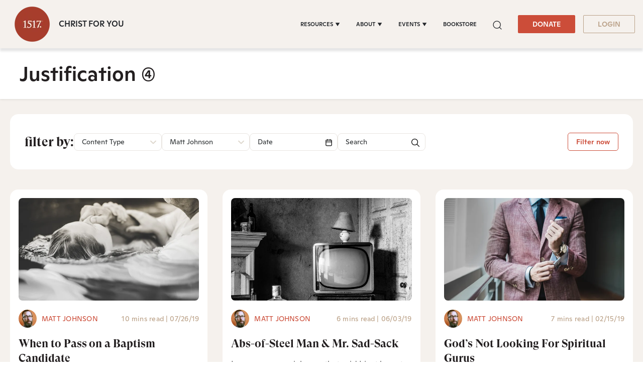

--- FILE ---
content_type: application/javascript
request_url: https://www.1517.org/hubfs/hub_generated/module_assets/1/175578401104/1760518008891/module_1517_-_Topics_V3.min.js
body_size: -172
content:
var module_175578401104=function(){$("body").on("keydown",function(e){9!==e.which&&9!==e.keyCode||($(".filter-dropdwon-group").removeClass("active"),$(".filter-dropdwon").slideUp())}),$(".active-filter-value").on("keydown",function(e){9!==e.which&&9!==e.keyCode||(e.stopPropagation(),$(this).parent().siblings().removeClass("active"),$(this).parent().siblings().children(".filter-dropdwon").slideUp(),$(this).parent().toggleClass("active"),$(this).next().slideToggle())}),$(".filter-dropdwon-group ul.filter-dropdwon").on("keydown",function(e){9!==e.which&&9!==e.keyCode||e.stopPropagation()}),$("body").click(function(){$(".filter-dropdwon-group").removeClass("active"),$(".filter-dropdwon").slideUp()}),$(".active-filter-value").click(function(e){e.stopPropagation(),$(this).parent().siblings().removeClass("active"),$(this).parent().siblings().children(".filter-dropdwon").slideUp(),$(this).parent().toggleClass("active"),$(this).next().slideToggle()}),$(".filter-dropdwon-group ul.filter-dropdwon").click(function(e){e.stopPropagation()}),$(".section-menu-toggle").click(function(e){e.stopPropagation(),$(".scripture-nav .scripture-nav-left .hs-menu-wrapper").toggleClass("active")}),Date.prototype.minusDays=function(days){let date=new Date(this.valueOf());return date.setDate(date.getDate()-days),date};new Lightpick({field:document.getElementById("date"),singleDate:!1,selectForward:!0,onSelect:function(start,end){var startDate=new Date(start);startDate=startDate.minusDays(1);var endDate=new Date(end),startDateUnixT=moment(startDate).unix(),endDateUnixT=moment(endDate).unix();console.log("start="+startDateUnixT),console.log("End="+endDateUnixT),startDateUnixT>0&&endDateUnixT>0&&(startYearF=1e3*startDateUnixT+234e5,endyearF=1e3*endDateUnixT+234e5,console.log("startDateUnixT=",startYearF,"endDateUnixT=",endyearF))}})}();
//# sourceURL=https://5475273.fs1.hubspotusercontent-na1.net/hubfs/5475273/hub_generated/module_assets/1/175578401104/1760518008891/module_1517_-_Topics_V3.js

--- FILE ---
content_type: application/javascript
request_url: https://www.1517.org/hubfs/hub_generated/template_assets/1/92982672017/1768899491209/template_lightpick.min.js
body_size: 6125
content:
/**
* @author: Rinat G. http://coding.kz
* @copyright: Copyright (c) 2019 Rinat G.
* @license: Licensed under the MIT license. See http://www.opensource.org/licenses/mit-license.php
*/
!function(root,factory){if("function"==typeof define&&define.amd)define(["moment"],function(moment){return factory(moment)});else if("object"==typeof module&&module.exports){var moment="undefined"!=typeof window&&void 0!==window.moment?window.moment:require("moment");module.exports=factory(moment)}else root.Lightpick=factory(root.moment)}(this,function(moment){"use strict";var document=window.document,defaults={field:null,secondField:null,firstDay:1,parentEl:"body",lang:"auto",format:"DD/MM/YYYY",separator:" - ",numberOfMonths:1,numberOfColumns:2,singleDate:!0,autoclose:!0,repick:!1,startDate:null,endDate:null,minDate:null,maxDate:null,disableDates:null,selectForward:!1,selectBackward:!1,minDays:null,maxDays:null,hoveringTooltip:!0,hideOnBodyClick:!0,footer:!1,disabledDatesInRange:!0,tooltipNights:!1,orientation:"auto",disableWeekends:!1,inline:!1,weekdayStyle:"short",dropdowns:{years:{min:1900,max:null},months:!0},locale:{buttons:{prev:"&leftarrow;",next:"&rightarrow;",close:"&times;",reset:"Reset",apply:"Apply"},tooltip:{one:"day",other:"days"},tooltipOnDisabled:null,pluralize:function(i,locale){return"string"==typeof i&&(i=parseInt(i,10)),1===i&&"one"in locale?locale.one:"other"in locale?locale.other:""}},onSelect:null,onSelectStart:null,onSelectEnd:null,onOpen:null,onClose:null,onError:null,onMonthsChange:null,onYearsChange:null},renderTopButtons=function(opts){return'<div class="lightpick__toolbar"><button type="button" class="lightpick__previous-action">'+opts.locale.buttons.prev+'</button><button type="button" class="lightpick__next-action">'+opts.locale.buttons.next+"</button>"+(opts.autoclose||opts.inline?"":'<button type="button" class="lightpick__close-action">'+opts.locale.buttons.close+"</button>")+"</div>"},weekdayName=function(opts,day,weekdayStyle){return new Date(1970,0,day,12,0,0,0).toLocaleString(opts.lang,{weekday:weekdayStyle||opts.weekdayStyle})},renderDay=function(opts,date,dummy,extraClass){if(dummy)return"<div></div>";date=moment(date);var prevMonth=moment(date).subtract(1,"month"),nextMonth=moment(date).add(1,"month"),day={time:moment(date).valueOf(),className:["lightpick__day","is-available"]};if(extraClass instanceof Array||"[object Array]"===Object.prototype.toString.call(extraClass)?(extraClass=extraClass.filter(function(el){return["lightpick__day","is-available","is-previous-month","is-next-month"].indexOf(el)>=0}),day.className=day.className.concat(extraClass)):day.className.push(extraClass),opts.disableDates)for(var i=0;i<opts.disableDates.length;i++){if(opts.disableDates[i]instanceof Array||"[object Array]"===Object.prototype.toString.call(opts.disableDates[i])){var _from=moment(opts.disableDates[i][0],opts.format),_to=moment(opts.disableDates[i][1],opts.format);_from.isValid()&&_to.isValid()&&date.isBetween(_from,_to,"day","[]")&&day.className.push("is-disabled")}else moment(opts.disableDates[i],opts.format).isValid()&&moment(opts.disableDates[i],opts.format).isSame(date,"day")&&day.className.push("is-disabled");day.className.indexOf("is-disabled")>=0&&(opts.locale.tooltipOnDisabled&&(!opts.startDate||date.isAfter(opts.startDate)||opts.startDate&&opts.endDate)&&day.className.push("disabled-tooltip"),day.className.indexOf("is-start-date")>=0?(this.setStartDate(null),this.setEndDate(null)):day.className.indexOf("is-end-date")>=0&&this.setEndDate(null))}if(opts.minDays&&opts.startDate&&!opts.endDate&&date.isBetween(moment(opts.startDate).subtract(opts.minDays-1,"day"),moment(opts.startDate).add(opts.minDays-1,"day"),"day")&&(day.className.push("is-disabled"),opts.selectForward&&date.isSameOrAfter(opts.startDate)&&(day.className.push("is-forward-selected"),day.className.push("is-in-range"))),opts.maxDays&&opts.startDate&&!opts.endDate&&(date.isSameOrBefore(moment(opts.startDate).subtract(opts.maxDays,"day"),"day")||date.isSameOrAfter(moment(opts.startDate).add(opts.maxDays,"day"),"day"))&&day.className.push("is-disabled"),opts.repick&&(opts.minDays||opts.maxDays)&&opts.startDate&&opts.endDate){var tempStartDate=moment(opts.repickTrigger==opts.field?opts.endDate:opts.startDate);opts.minDays&&date.isBetween(moment(tempStartDate).subtract(opts.minDays-1,"day"),moment(tempStartDate).add(opts.minDays-1,"day"),"day")&&day.className.push("is-disabled"),opts.maxDays&&(date.isSameOrBefore(moment(tempStartDate).subtract(opts.maxDays,"day"),"day")||date.isSameOrAfter(moment(tempStartDate).add(opts.maxDays,"day"),"day"))&&day.className.push("is-disabled")}date.isSame(new Date,"day")&&day.className.push("is-today"),date.isSame(opts.startDate,"day")&&day.className.push("is-start-date"),date.isSame(opts.endDate,"day")&&day.className.push("is-end-date"),opts.startDate&&opts.endDate&&date.isBetween(opts.startDate,opts.endDate,"day","[]")&&day.className.push("is-in-range"),moment().isSame(date,"month")||(prevMonth.isSame(date,"month")?day.className.push("is-previous-month"):nextMonth.isSame(date,"month")&&day.className.push("is-next-month")),opts.minDate&&date.isBefore(opts.minDate,"day")&&day.className.push("is-disabled"),opts.maxDate&&date.isAfter(opts.maxDate,"day")&&day.className.push("is-disabled"),opts.selectForward&&!opts.singleDate&&opts.startDate&&!opts.endDate&&date.isBefore(opts.startDate,"day")&&day.className.push("is-disabled"),opts.selectBackward&&!opts.singleDate&&opts.startDate&&!opts.endDate&&date.isAfter(opts.startDate,"day")&&day.className.push("is-disabled"),!opts.disableWeekends||6!=date.isoWeekday()&&7!=date.isoWeekday()||day.className.push("is-disabled"),day.className=day.className.filter(function(value,index,self){return self.indexOf(value)===index}),day.className.indexOf("is-disabled")>=0&&day.className.indexOf("is-available")>=0&&day.className.splice(day.className.indexOf("is-available"),1);var div=document.createElement("div");return div.className=day.className.join(" "),div.innerHTML=date.get("date"),div.setAttribute("data-time",day.time),div.outerHTML},renderMonthsList=function(date,opts){for(var d=moment(date),select=document.createElement("select"),idx=0;idx<12;idx++){d.set("month",idx);var option=document.createElement("option");option.value=d.toDate().getMonth(),option.text=d.toDate().toLocaleString(opts.lang,{month:"long"}),idx===date.toDate().getMonth()&&option.setAttribute("selected","selected"),select.appendChild(option)}return select.className="lightpick__select lightpick__select-months",select.dir="rtl",opts.dropdowns&&opts.dropdowns.months||(select.disabled=!0),select.outerHTML},renderYearsList=function(date,opts){var d=moment(date),select=document.createElement("select"),years=opts.dropdowns&&opts.dropdowns.years?opts.dropdowns.years:null,minYear=years&&years.min?years.min:1900,maxYear=years&&years.max?years.max:Number.parseInt(moment().format("YYYY"));Number.parseInt(date.format("YYYY"))<minYear&&(minYear=Number.parseInt(date.format("YYYY"))),Number.parseInt(date.format("YYYY"))>maxYear&&(maxYear=Number.parseInt(date.format("YYYY")));for(var idx=minYear;idx<=maxYear;idx++){d.set("year",idx);var option=document.createElement("option");option.value=d.toDate().getFullYear(),option.text=d.toDate().getFullYear(),idx===date.toDate().getFullYear()&&option.setAttribute("selected","selected"),select.appendChild(option)}return select.className="lightpick__select lightpick__select-years",opts.dropdowns&&opts.dropdowns.years||(select.disabled=!0),select.outerHTML},renderCalendar=function(el,opts){for(var html="",monthDate=moment(opts.calendar[0]),i=0;i<opts.numberOfMonths;i++){var day=moment(monthDate);html+='<section class="lightpick__month">',html+='<header class="lightpick__month-title-bar">',html+='<div class="lightpick__month-title">'+renderMonthsList(day,opts)+renderYearsList(day,opts)+"</div>",1===opts.numberOfMonths&&(html+=renderTopButtons(opts)),html+="</header>",html+='<div class="lightpick__days-of-the-week">';for(var w=opts.firstDay+4;w<7+opts.firstDay+4;++w)html+='<div class="lightpick__day-of-the-week" title="'+weekdayName(opts,w,"long")+'">'+weekdayName(opts,w)+"</div>";if(html+="</div>",html+='<div class="lightpick__days">',day.isoWeekday()!==opts.firstDay)for(var prevDays=day.isoWeekday()-opts.firstDay>0?day.isoWeekday()-opts.firstDay:day.isoWeekday(),prevMonth=moment(day).subtract(prevDays,"day"),daysInMonth=prevMonth.daysInMonth(),d=prevMonth.get("date");d<=daysInMonth;d++)html+=renderDay(opts,prevMonth,i>0,"is-previous-month"),prevMonth.add(1,"day");for(daysInMonth=day.daysInMonth(),new Date,d=0;d<daysInMonth;d++)html+=renderDay(opts,day),day.add(1,"day");var nextMonth=moment(day),nextDays=7-nextMonth.isoWeekday()+opts.firstDay;if(nextDays<7)for(d=nextMonth.get("date");d<=nextDays;d++)html+=renderDay(opts,nextMonth,i<opts.numberOfMonths-1,"is-next-month"),nextMonth.add(1,"day");html+="</div>",html+="</section>",monthDate.add(1,"month")}opts.calendar[1]=moment(monthDate),el.querySelector(".lightpick__months").innerHTML=html},updateDates=function(el,opts){var days=el.querySelectorAll(".lightpick__day");[].forEach.call(days,function(day){day.outerHTML=renderDay(opts,parseInt(day.getAttribute("data-time")),!1,day.className.split(" "))}),checkDisabledDatesInRange(el,opts)},checkDisabledDatesInRange=function(el,opts){if(!opts.disabledDatesInRange&&opts.startDate&&!opts.endDate&&opts.disableDates){var days=el.querySelectorAll(".lightpick__day"),disabledArray=opts.disableDates.map(function(entry){return entry instanceof Array||"[object Array]"===Object.prototype.toString.call(entry)?entry[0]:entry}),closestPrev=moment(disabledArray.filter(function(d){return moment(d).isBefore(opts.startDate)}).sort(function(a,b){return moment(b).isAfter(moment(a))})[0]),closestNext=moment(disabledArray.filter(function(d){return moment(d).isAfter(opts.startDate)}).sort(function(a,b){return moment(a).isAfter(moment(b))})[0]);[].forEach.call(days,function(dayCell){var day=moment(parseInt(dayCell.getAttribute("data-time")));(closestPrev&&day.isBefore(closestPrev)&&opts.startDate.isAfter(closestPrev)||closestNext&&day.isAfter(closestNext)&&closestNext.isAfter(opts.startDate))&&(dayCell.classList.remove("is-available"),dayCell.classList.add("is-disabled"))})}},Lightpick=function(options){var self=this,opts=self.config(options);self.el=document.createElement("section"),self.el.className="lightpick lightpick--"+opts.numberOfColumns+"-columns is-hidden",opts.inline&&(self.el.className+=" lightpick--inlined");var html='<div class="lightpick__inner">'+(opts.numberOfMonths>1?renderTopButtons(opts):"")+'<div class="lightpick__months"></div><div class="lightpick__tooltip" style="visibility: hidden"></div>';opts.footer&&(html+='<div class="lightpick__footer">',!0===opts.footer?(html+='<button type="button" class="lightpick__reset-action">'+opts.locale.buttons.reset+"</button>",html+='<div class="lightpick__footer-message"></div>',html+='<button type="button" class="lightpick__apply-action">'+opts.locale.buttons.apply+"</button>"):html+=opts.footer,html+="</div>"),html+="</div>",self.el.innerHTML=html,opts.parentEl instanceof Node?opts.parentEl.appendChild(self.el):"body"===opts.parentEl&&opts.inline?opts.field.parentNode.appendChild(self.el):document.querySelector(opts.parentEl).appendChild(self.el),self._onMouseDown=function(e){if(self.isShowing){var target=(e=e||window.event).target||e.srcElement;if(target){e.stopPropagation(),target.classList.contains("lightpick__select")||e.preventDefault();var opts=self._opts;if(target.classList.contains("lightpick__day")&&target.classList.contains("is-available")){var day=moment(parseInt(target.getAttribute("data-time")));if(!opts.disabledDatesInRange&&opts.disableDates&&opts.startDate){var start=day.isAfter(opts.startDate)?moment(opts.startDate):moment(day),end=day.isAfter(opts.startDate)?moment(day):moment(opts.startDate);if(opts.disableDates.filter(function(d){if(d instanceof Array||"[object Array]"===Object.prototype.toString.call(d)){var _from=moment(d[0]),_to=moment(d[1]);return _from.isValid()&&_to.isValid()&&(_from.isBetween(start,end,"day","[]")||_to.isBetween(start,end,"day","[]"))}return moment(d).isBetween(start,end,"day","[]")}).length)return self.setStartDate(null),self.setEndDate(null),target.dispatchEvent(new Event("mousedown")),self.el.querySelector(".lightpick__tooltip").style.visibility="hidden",void updateDates(self.el,opts)}if(opts.singleDate||!opts.startDate&&!opts.endDate||opts.startDate&&opts.endDate?opts.repick&&opts.startDate&&opts.endDate?(opts.repickTrigger===opts.field?(self.setStartDate(day),target.classList.add("is-start-date")):(self.setEndDate(day),target.classList.add("is-end-date")),opts.startDate.isAfter(opts.endDate)&&self.swapDate(),opts.autoclose&&setTimeout(function(){self.hide()},100)):(self.setStartDate(day),self.setEndDate(null),target.classList.add("is-start-date"),opts.singleDate&&opts.autoclose?setTimeout(function(){self.hide()},100):opts.singleDate&&!opts.inline&&opts.autoclose||updateDates(self.el,opts)):opts.startDate&&!opts.endDate&&(self.setEndDate(day),opts.startDate.isAfter(opts.endDate)&&self.swapDate(),target.classList.add("is-end-date"),opts.autoclose?setTimeout(function(){self.hide()},100):updateDates(self.el,opts)),!opts.disabledDatesInRange&&0===self.el.querySelectorAll(".lightpick__day.is-available").length&&(self.setStartDate(null),updateDates(self.el,opts),opts.footer))if("function"==typeof self._opts.onError)self._opts.onError.call(self,"Invalid range");else{var footerMessage=self.el.querySelector(".lightpick__footer-message");footerMessage&&(footerMessage.innerHTML=opts.locale.not_allowed_range,setTimeout(function(){footerMessage.innerHTML=""},3e3))}}else target.classList.contains("lightpick__previous-action")?self.prevMonth():target.classList.contains("lightpick__next-action")?self.nextMonth():target.classList.contains("lightpick__close-action")||target.classList.contains("lightpick__apply-action")?self.hide():target.classList.contains("lightpick__reset-action")&&self.reset()}}},self._onMouseEnter=function(e){if(self.isShowing){var target=(e=e||window.event).target||e.srcElement;if(target){var opts=self._opts;if(target.classList.contains("lightpick__day")&&target.classList.contains("disabled-tooltip")&&opts.locale.tooltipOnDisabled)self.showTooltip(target,opts.locale.tooltipOnDisabled);else if(self.hideTooltip(),!opts.singleDate&&(opts.startDate||opts.endDate)&&(target.classList.contains("lightpick__day")||target.classList.contains("is-available"))&&(opts.startDate&&!opts.endDate||opts.repick)){var hoverDate=moment(parseInt(target.getAttribute("data-time")));if(!hoverDate.isValid())return;var startDate=opts.startDate&&!opts.endDate||opts.repick&&opts.repickTrigger===opts.secondField?opts.startDate:opts.endDate,days=self.el.querySelectorAll(".lightpick__day");if([].forEach.call(days,function(day){var dt=moment(parseInt(day.getAttribute("data-time")));day.classList.remove("is-flipped"),dt.isValid()&&dt.isSameOrAfter(startDate,"day")&&dt.isSameOrBefore(hoverDate,"day")?(day.classList.add("is-in-range"),opts.repickTrigger===opts.field&&dt.isSameOrAfter(opts.endDate)&&day.classList.add("is-flipped")):dt.isValid()&&dt.isSameOrAfter(hoverDate,"day")&&dt.isSameOrBefore(startDate,"day")?(day.classList.add("is-in-range"),(opts.startDate&&!opts.endDate||opts.repickTrigger===opts.secondField)&&dt.isSameOrBefore(opts.startDate)&&day.classList.add("is-flipped")):day.classList.remove("is-in-range"),opts.startDate&&opts.endDate&&opts.repick&&opts.repickTrigger===opts.field?day.classList.remove("is-start-date"):day.classList.remove("is-end-date")}),opts.hoveringTooltip){days=Math.abs(hoverDate.isAfter(startDate)?hoverDate.diff(startDate,"day"):startDate.diff(hoverDate,"day")),opts.tooltipNights||(days+=1);self.el.querySelector(".lightpick__tooltip");if(days>0&&!target.classList.contains("is-disabled")){var pluralText="";"function"==typeof opts.locale.pluralize&&(pluralText=opts.locale.pluralize.call(self,days,opts.locale.tooltip)),self.showTooltip(target,days+" "+pluralText)}else self.hideTooltip()}opts.startDate&&opts.endDate&&opts.repick&&opts.repickTrigger===opts.field?target.classList.add("is-start-date"):target.classList.add("is-end-date")}}}},self._onChange=function(e){var target=(e=e||window.event).target||e.srcElement;target&&(target.classList.contains("lightpick__select-months")?("function"==typeof self._opts.onMonthsChange&&self._opts.onMonthsChange.call(this,target.value),self.gotoMonth(target.value)):target.classList.contains("lightpick__select-years")&&("function"==typeof self._opts.onYearsChange&&self._opts.onYearsChange.call(this,target.value),self.gotoYear(target.value)))},self._onInputChange=function(e){e.target||e.srcElement;self._opts.singleDate&&(self._opts.autoclose||self.gotoDate(opts.field.value)),self.syncFields(),self.isShowing||self.show()},self._onInputFocus=function(e){var target=e.target||e.srcElement;self.show(target)},self._onInputClick=function(e){var target=e.target||e.srcElement;self.show(target)},self._onClick=function(e){var target=(e=e||window.event).target||e.srcElement,parentEl=target;if(target){do{if(parentEl.classList&&parentEl.classList.contains("lightpick")||parentEl===opts.field||opts.secondField&&parentEl===opts.secondField)return}while(parentEl=parentEl.parentNode);self.isShowing&&opts.hideOnBodyClick&&target!==opts.field&&parentEl!==opts.field&&self.hide()}},self.showTooltip=function(target,text){var tooltip=self.el.querySelector(".lightpick__tooltip"),hasParentEl=self.el.classList.contains("lightpick--inlined"),dayBounding=target.getBoundingClientRect(),pickerBouding=hasParentEl?self.el.parentNode.getBoundingClientRect():self.el.getBoundingClientRect(),_left=dayBounding.left-pickerBouding.left+dayBounding.width/2,_top=dayBounding.top-pickerBouding.top;tooltip.style.visibility="visible",tooltip.textContent=text;var tooltipBounding=tooltip.getBoundingClientRect();_top-=tooltipBounding.height,_left-=tooltipBounding.width/2,setTimeout(function(){tooltip.style.top=_top+"px",tooltip.style.left=_left+"px"},10)},self.hideTooltip=function(){self.el.querySelector(".lightpick__tooltip").style.visibility="hidden"},self.el.addEventListener("mousedown",self._onMouseDown,!0),self.el.addEventListener("mouseenter",self._onMouseEnter,!0),self.el.addEventListener("touchend",self._onMouseDown,!0),self.el.addEventListener("change",self._onChange,!0),opts.inline?self.show():self.hide(),opts.field.addEventListener("change",self._onInputChange),opts.field.addEventListener("click",self._onInputClick),opts.field.addEventListener("focus",self._onInputFocus),opts.secondField&&(opts.secondField.addEventListener("change",self._onInputChange),opts.secondField.addEventListener("click",self._onInputClick),opts.secondField.addEventListener("focus",self._onInputFocus))};return Lightpick.prototype={config:function(options){var opts=Object.assign({},defaults,options);if(opts.field=opts.field&&opts.field.nodeName?opts.field:null,opts.calendar=[moment().set("date",1)],1===opts.numberOfMonths&&opts.numberOfColumns>1&&(opts.numberOfColumns=1),opts.minDate=opts.minDate&&moment(opts.minDate,opts.format).isValid()?moment(opts.minDate,opts.format):null,opts.maxDate=opts.maxDate&&moment(opts.maxDate,opts.format).isValid()?moment(opts.maxDate,opts.format):null,"auto"===opts.lang){var browserLang=navigator.language||navigator.userLanguage;opts.lang=browserLang||"en-US"}return opts.secondField&&opts.singleDate&&(opts.singleDate=!1),opts.hoveringTooltip&&opts.singleDate&&(opts.hoveringTooltip=!1),"[object Object]"===Object.prototype.toString.call(options.locale)&&(opts.locale=Object.assign({},defaults.locale,options.locale)),window.innerWidth<480&&opts.numberOfMonths>1&&(opts.numberOfMonths=1,opts.numberOfColumns=1),opts.repick&&!opts.secondField&&(opts.repick=!1),opts.inline&&(opts.autoclose=!1,opts.hideOnBodyClick=!1),this._opts=Object.assign({},opts),this.syncFields(),this.setStartDate(this._opts.startDate,!0),this.setEndDate(this._opts.endDate,!0),this._opts},syncFields:function(){if(this._opts.singleDate||this._opts.secondField)moment(this._opts.field.value,this._opts.format).isValid()&&(this._opts.startDate=moment(this._opts.field.value,this._opts.format)),this._opts.secondField&&moment(this._opts.secondField.value,this._opts.format).isValid()&&(this._opts.endDate=moment(this._opts.secondField.value,this._opts.format));else{var dates=this._opts.field.value.split(this._opts.separator);2===dates.length&&(moment(dates[0],this._opts.format).isValid()&&(this._opts.startDate=moment(dates[0],this._opts.format)),moment(dates[1],this._opts.format).isValid()&&(this._opts.endDate=moment(dates[1],this._opts.format)))}},swapDate:function(){var tmp=moment(this._opts.startDate);this.setDateRange(this._opts.endDate,tmp)},gotoToday:function(){this.gotoDate(new Date)},gotoDate:function(date){(date=moment(date,this._opts.format)).isValid()||(date=moment()),date.set("date",1),this._opts.calendar=[moment(date)],renderCalendar(this.el,this._opts)},gotoMonth:function(month){isNaN(month)||(this._opts.calendar[0].set("month",month),renderCalendar(this.el,this._opts))},gotoYear:function(year){isNaN(year)||(this._opts.calendar[0].set("year",year),renderCalendar(this.el,this._opts))},prevMonth:function(){this._opts.calendar[0]=moment(this._opts.calendar[0]).subtract(this._opts.numberOfMonths,"month"),renderCalendar(this.el,this._opts),checkDisabledDatesInRange(this.el,this._opts)},nextMonth:function(){this._opts.calendar[0]=moment(this._opts.calendar[1]),renderCalendar(this.el,this._opts),checkDisabledDatesInRange(this.el,this._opts)},updatePosition:function(){if(!this.el.classList.contains("lightpick--inlined")){this.el.classList.remove("is-hidden");var rect=this._opts.field.getBoundingClientRect(),calRect=this.el.getBoundingClientRect(),orientation=this._opts.orientation.split(" "),top=0,left=0;"auto"!=orientation[0]&&/top|bottom/.test(orientation[0])?(top=rect[orientation[0]]+window.pageYOffset,"top"==orientation[0]&&(top-=calRect.height)):top=rect.bottom+calRect.height>window.innerHeight&&window.pageYOffset>calRect.height?rect.top+window.pageYOffset-calRect.height:rect.bottom+window.pageYOffset,/left|right/.test(orientation[0])||orientation[1]&&"auto"!=orientation[1]&&/left|right/.test(orientation[1])?(left=/left|right/.test(orientation[0])?rect[orientation[0]]+window.pageXOffset:rect[orientation[1]]+window.pageXOffset,"right"!=orientation[0]&&"right"!=orientation[1]||(left-=calRect.width)):left=rect.left+calRect.width>window.innerWidth?rect.right+window.pageXOffset-calRect.width:rect.left+window.pageXOffset,this.el.classList.add("is-hidden"),this.el.style.top=top+"px",this.el.style.left=left+"px"}},setStartDate:function(date,preventOnSelect){var dateISO=moment(date,moment.ISO_8601),dateOptFormat=moment(date,this._opts.format);if(!dateISO.isValid()&&!dateOptFormat.isValid())return this._opts.startDate=null,void(this._opts.field.value="");this._opts.startDate=moment(dateISO.isValid()?dateISO:dateOptFormat),this._opts.singleDate||this._opts.secondField?this._opts.field.value=this._opts.startDate.format(this._opts.format):this._opts.field.value=this._opts.startDate.format(this._opts.format)+this._opts.separator+"...",preventOnSelect||"function"!=typeof this._opts.onSelect||this._opts.onSelect.call(this,this.getStartDate(),this.getEndDate()),preventOnSelect||this._opts.singleDate||"function"!=typeof this._opts.onSelectStart||this._opts.onSelectStart.call(this,this.getStartDate())},setEndDate:function(date,preventOnSelect){var dateISO=moment(date,moment.ISO_8601),dateOptFormat=moment(date,this._opts.format);if(!dateISO.isValid()&&!dateOptFormat.isValid())return this._opts.endDate=null,void(this._opts.secondField?this._opts.secondField.value="":!this._opts.singleDate&&this._opts.startDate&&(this._opts.field.value=this._opts.startDate.format(this._opts.format)+this._opts.separator+"..."));this._opts.endDate=moment(dateISO.isValid()?dateISO:dateOptFormat),this._opts.secondField?(this._opts.field.value=this._opts.startDate.format(this._opts.format),this._opts.secondField.value=this._opts.endDate.format(this._opts.format)):this._opts.field.value=this._opts.startDate.format(this._opts.format)+this._opts.separator+this._opts.endDate.format(this._opts.format),preventOnSelect||"function"!=typeof this._opts.onSelect||this._opts.onSelect.call(this,this.getStartDate(),this.getEndDate()),preventOnSelect||this._opts.singleDate||"function"!=typeof this._opts.onSelectEnd||this._opts.onSelectEnd.call(this,this.getEndDate())},setDate:function(date,preventOnSelect){this._opts.singleDate&&(this.setStartDate(date,preventOnSelect),this.isShowing&&updateDates(this.el,this._opts))},setDateRange:function(start,end,preventOnSelect){this._opts.singleDate||(this.setStartDate(start,!0),this.setEndDate(end,!0),this.isShowing&&updateDates(this.el,this._opts),preventOnSelect||"function"!=typeof this._opts.onSelect||this._opts.onSelect.call(this,this.getStartDate(),this.getEndDate()))},setDisableDates:function(dates){this._opts.disableDates=dates,this.isShowing&&updateDates(this.el,this._opts)},getStartDate:function(){return moment(this._opts.startDate).isValid()?this._opts.startDate.clone():null},getEndDate:function(){return moment(this._opts.endDate).isValid()?this._opts.endDate.clone():null},getDate:function(){return moment(this._opts.startDate).isValid()?this._opts.startDate.clone():null},toString:function(format){return this._opts.singleDate?moment(this._opts.startDate).isValid()?this._opts.startDate.format(format):"":moment(this._opts.startDate).isValid()&&moment(this._opts.endDate).isValid()?this._opts.startDate.format(format)+this._opts.separator+this._opts.endDate.format(format):moment(this._opts.startDate).isValid()&&!moment(this._opts.endDate).isValid()?this._opts.startDate.format(format)+this._opts.separator+"...":!moment(this._opts.startDate).isValid()&&moment(this._opts.endDate).isValid()?"..."+this._opts.separator+this._opts.endDate.format(format):""},show:function(target){this.isShowing||(this.isShowing=!0,this._opts.repick&&(this._opts.repickTrigger=target),this.syncFields(),this._opts.secondField&&this._opts.secondField===target&&this._opts.endDate?this.gotoDate(this._opts.endDate):this.gotoDate(this._opts.startDate),document.addEventListener("click",this._onClick),this.updatePosition(),this.el.classList.remove("is-hidden"),"function"==typeof this._opts.onOpen&&this._opts.onOpen.call(this),document.activeElement&&document.activeElement!=document.body&&document.activeElement.blur())},hide:function(){this.isShowing&&(this.isShowing=!1,document.removeEventListener("click",this._onClick),this.el.classList.add("is-hidden"),this.el.querySelector(".lightpick__tooltip").style.visibility="hidden","function"==typeof this._opts.onClose&&this._opts.onClose.call(this))},destroy:function(){var opts=this._opts;this.hide(),this.el.removeEventListener("mousedown",self._onMouseDown,!0),this.el.removeEventListener("mouseenter",self._onMouseEnter,!0),this.el.removeEventListener("touchend",self._onMouseDown,!0),this.el.removeEventListener("change",self._onChange,!0),opts.field.removeEventListener("change",this._onInputChange),opts.field.removeEventListener("click",this._onInputClick),opts.field.removeEventListener("focus",this._onInputFocus),opts.secondField&&(opts.secondField.removeEventListener("change",this._onInputChange),opts.secondField.removeEventListener("click",this._onInputClick),opts.secondField.removeEventListener("focus",this._onInputFocus)),this.el.parentNode&&this.el.parentNode.removeChild(this.el)},reset:function(){this.setStartDate(null,!0),this.setEndDate(null,!0),updateDates(this.el,this._opts),"function"==typeof this._opts.onSelect&&this._opts.onSelect.call(this,this.getStartDate(),this.getEndDate()),this.el.querySelector(".lightpick__tooltip").style.visibility="hidden"},reloadOptions:function(options){var dropdowns=this._opts.dropdowns,locale=this._opts.locale;Object.assign(this._opts,this._opts,options),Object.assign(this._opts.dropdowns,dropdowns,options.dropdowns),Object.assign(this._opts.locale,locale,options.locale)}},Lightpick});
//# sourceURL=https://5475273.fs1.hubspotusercontent-na1.net/hubfs/5475273/hub_generated/template_assets/1/92982672017/1768899491209/template_lightpick.js